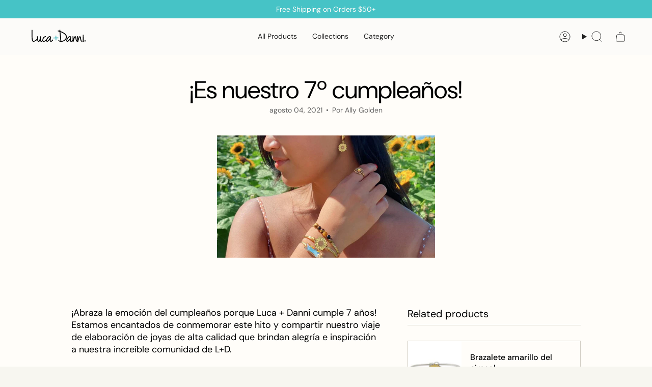

--- FILE ---
content_type: image/svg+xml
request_url: https://lucadanni.com/cdn/shop/files/Logo_Asset_Original.svg?v=1744062124&width=120
body_size: 1074
content:
<svg viewBox="0 0 180 44" xmlns="http://www.w3.org/2000/svg"><defs><style>.cls-1{fill:#50bcc1;}.cls-2{fill:none;}</style></defs><g data-name="Capa 2" id="Capa_2"><g data-name="Capa 1" id="Capa_1-2"><path d="M175.69,37.09a2.26,2.26,0,0,1-.9-.18,2.13,2.13,0,0,1-.73-.49,2.29,2.29,0,0,1-.49-.73,2.44,2.44,0,0,1-.17-.9,2.26,2.26,0,0,1,.18-.9,2.13,2.13,0,0,1,.49-.73,2,2,0,0,1,.73-.49,2.27,2.27,0,0,1,.91-.18,2.49,2.49,0,0,1,.91.17,2.29,2.29,0,0,1,.73.49,2.44,2.44,0,0,1,.48.73,2.37,2.37,0,0,1,.17.9,2.31,2.31,0,0,1-.18.91,2.28,2.28,0,0,1-1.22,1.22A2.27,2.27,0,0,1,175.69,37.09Zm0-.36a2,2,0,0,0,.77-.15,1.88,1.88,0,0,0,1-1,2.19,2.19,0,0,0,.14-.77,2.06,2.06,0,0,0-.14-.76,2,2,0,0,0-.4-.62,1.8,1.8,0,0,0-.61-.4,1.87,1.87,0,0,0-.76-.15,1.92,1.92,0,0,0-.77.15,1.64,1.64,0,0,0-.62.41,2,2,0,0,0-.4.62,2,2,0,0,0,0,1.52,1.84,1.84,0,0,0,.4.62,1.69,1.69,0,0,0,.61.41A1.94,1.94,0,0,0,175.69,36.73Zm-.95-.66V33.51h1.07a1.2,1.2,0,0,1,.79.24.88.88,0,0,1,0,1.31,1.26,1.26,0,0,1-.79.23h-.51v.78Zm.55-1.21h.48a.69.69,0,0,0,.43-.12.43.43,0,0,0,.15-.34.4.4,0,0,0-.15-.33.69.69,0,0,0-.43-.12h-.48Zm1.09,1.21-.63-1h.56l.63,1Z"></path><path d="M74.51,34.6c-.22-.15-.73-1.45-.19-5.36.15-1.07.35-2.12.53-3,.12-.56.26-1.12.41-1.68a5.34,5.34,0,0,0,.16-.73,2.15,2.15,0,0,0-.86-1.78,4.44,4.44,0,0,0-3.23-1.22c-2.28,0-4.66,1.61-7.1,4.66a17.46,17.46,0,0,0-3.29,5.79c-3.53,2.57-6.9,4-8,3.29-.54-.31-.76-1.41-.59-3,.85-8.14,7.37-8.33,7.65-8.33V20.67A10.62,10.62,0,0,0,55.24,22c-2.19,1.24-4.9,3.84-5.47,9.26a10.27,10.27,0,0,0-.07,1.43,9.75,9.75,0,0,1-.91.87,4.11,4.11,0,0,1-2.68,1.15h0s-.39-.38-.45-2.3a58,58,0,0,1,.3-5.86c.13-1.71.27-3.49.34-5.3l-2.54-.18a42,42,0,0,1-2,8.93c-1.22,3.46-2.47,4.72-3.22,4.74a.58.58,0,0,1-.45-.22c-1.47-1.57-1.67-7.95-1.23-13.22l-2.55-.21a63.31,63.31,0,0,0-.18,7c-1.85,2-6.68,6.5-10.3,6.5l-.42,0c-2.28-.24-2.51-6.8-2.67-11.14,0-.48,0-1-.05-1.43-.29-7.23-.08-19.33-.08-19.45l-2.56-.05c0,.12-.21,12.3.09,19.6,0,.47,0,.94.05,1.42A50.34,50.34,0,0,0,19,31.91c.69,3.24,2.11,5,4.22,5.21a5.07,5.07,0,0,0,.68,0c2.38,0,5.15-1.23,8.23-3.67a31.07,31.07,0,0,0,2.35-2.05c.34,2.31.94,3.91,1.83,4.85a3.08,3.08,0,0,0,2.28,1h.08c1.71,0,3.23-1.36,4.52-3.92.21,2.42,1.13,3.73,2.72,3.89a6.2,6.2,0,0,0,4.53-1.7,3.45,3.45,0,0,0,1.24,1.22,4,4,0,0,0,2,.49c2.25,0,5-1.4,7.15-2.79a3.74,3.74,0,0,0,.91,1.71,2.59,2.59,0,0,0,1.89,1h.26c2,0,4.57-2,7.7-6.06h0c-.19,3.28.45,5.13,2,5.77a3.72,3.72,0,0,0,1.47.3c2.28,0,4.91-2,7-5.34l-2.17-1.36c-2,3.12-4.26,4.51-5.35,4.05M72.65,24.38a19.7,19.7,0,0,1-3.13,5.24c-4.23,5.5-5.77,5.06-5.78,5.05l.08.12-.34-.41a1.82,1.82,0,0,1-.26-.79c-.1-.88.15-2.9,3-6.49,2.38-3,4.08-3.66,5.09-3.71h.11a1.93,1.93,0,0,1,1.34.49c0,.15-.08.31-.12.5m.12-.5h0"></path><polygon points="96.92 26.97 96.86 24.42 90.94 24.56 90.83 19.12 88.27 19.17 88.38 24.62 82.46 24.77 82.52 27.32 88.43 27.18 88.55 33.15 91.1 33.1 90.99 27.12 96.92 26.97" class="cls-1"></polygon><path d="M117.42,13.84a33.34,33.34,0,0,0-9-5.59c-2-.88-3.91-1.61-5.68-2.2L102.4,2.3l-2.54.24.24,2.68c-2.58-.76-4.37-1.14-4.51-1.17l-.52,2.5S97.3,7,100.36,8l2.46,26.58a11.28,11.28,0,0,1-5-2.26l-1.59,2a14.16,14.16,0,0,0,8.93,3,15.11,15.11,0,0,0,4.09-.54,19.46,19.46,0,0,0,6.14-2.72,13.51,13.51,0,0,0,6.37-11.52c0-3.11-1.44-6-4.31-8.7M114,31.9a17.14,17.14,0,0,1-5.38,2.39l-.12,0a12.65,12.65,0,0,1-3.11.42L103,8.85c1.41.5,2.92,1.08,4.41,1.75C112.8,13,119.2,17,119.17,22.53A10.92,10.92,0,0,1,114,31.9"></path><path d="M163.61,27.28a24,24,0,0,0-.76-3.83c-.52-1.57-1.4-2.4-2.61-2.46h-.11c-1.8,0-3.29,2.22-5.06,7.56l-.13-7.63-2.56,0,.24,13.64c-1.68-.92-2.23-3.7-2.77-7.33a25.07,25.07,0,0,0-.77-3.83c-.52-1.57-1.4-2.4-2.6-2.46-1.85-.09-3.37,2.09-5.18,7.49l-.13-7.56-2.56,0,.19,10.42C137,33.92,135,35,134,34.6c-.22-.15-.74-1.45-.19-5.36.15-1.07.35-2.12.53-3,.12-.56.26-1.12.41-1.68a3.84,3.84,0,0,0,.15-.73,2.17,2.17,0,0,0-.85-1.78,4.46,4.46,0,0,0-3.23-1.22c-2.28,0-4.67,1.61-7.1,4.66-2.62,3.29-3.82,6.11-3.55,8.39a3.84,3.84,0,0,0,1,2.32,2.59,2.59,0,0,0,1.89,1h.26c2,0,4.57-2,7.7-6.06h0c-.19,3.28.44,5.13,2,5.77a3.68,3.68,0,0,0,1.47.3,6.76,6.76,0,0,0,4.37-2.07l0,2.09,2.52.26s.78-3.38,1.86-6.84c1.64-5.27,2.72-6.7,3.1-7.06a3.73,3.73,0,0,1,.4,1.06,28.65,28.65,0,0,1,.54,3,24.24,24.24,0,0,0,1.47,6.18,6.2,6.2,0,0,0,2.68,3.08,4.79,4.79,0,0,0,1.61.5l2.12.29s.77-3.43,1.85-6.93c1.63-5.31,2.72-6.76,3.1-7.13a3.76,3.76,0,0,1,.4,1.05,28.88,28.88,0,0,1,.53,3,24.68,24.68,0,0,0,1.48,6.18c1.08,2.41,2.82,3.65,5.14,3.67l0-2.56c-2.77,0-3.45-3.19-4.12-7.66m-31.45-2.9A20,20,0,0,1,129,29.62c-4.23,5.5-5.77,5.06-5.78,5.05a.57.57,0,0,1,.07.12l-.33-.41a1.61,1.61,0,0,1-.27-.79c-.1-.88.16-2.9,3-6.49,2.38-3,4.08-3.66,5.09-3.71h.1a2,2,0,0,1,1.35.49c0,.15-.08.31-.12.5m.12-.5h0"></path><path d="M171.36,21.23l-2.55,0c0,.45-.11,11,.28,16.2l2.55-.19c-.38-5.07-.28-15.88-.28-16"></path><path d="M171.42,16.57h-2.78c0,.14,0,1.2,0,2.79h2.78c0-1.67,0-2.75,0-2.79"></path><rect height="44" width="180" class="cls-2"></rect></g></g></svg>

--- FILE ---
content_type: image/svg+xml
request_url: https://lucadanni.com/cdn/shop/files/Logo_Asset_Original.svg?v=1744062124&width=180
body_size: 982
content:
<svg viewBox="0 0 180 44" xmlns="http://www.w3.org/2000/svg"><defs><style>.cls-1{fill:#50bcc1;}.cls-2{fill:none;}</style></defs><g data-name="Capa 2" id="Capa_2"><g data-name="Capa 1" id="Capa_1-2"><path d="M175.69,37.09a2.26,2.26,0,0,1-.9-.18,2.13,2.13,0,0,1-.73-.49,2.29,2.29,0,0,1-.49-.73,2.44,2.44,0,0,1-.17-.9,2.26,2.26,0,0,1,.18-.9,2.13,2.13,0,0,1,.49-.73,2,2,0,0,1,.73-.49,2.27,2.27,0,0,1,.91-.18,2.49,2.49,0,0,1,.91.17,2.29,2.29,0,0,1,.73.49,2.44,2.44,0,0,1,.48.73,2.37,2.37,0,0,1,.17.9,2.31,2.31,0,0,1-.18.91,2.28,2.28,0,0,1-1.22,1.22A2.27,2.27,0,0,1,175.69,37.09Zm0-.36a2,2,0,0,0,.77-.15,1.88,1.88,0,0,0,1-1,2.19,2.19,0,0,0,.14-.77,2.06,2.06,0,0,0-.14-.76,2,2,0,0,0-.4-.62,1.8,1.8,0,0,0-.61-.4,1.87,1.87,0,0,0-.76-.15,1.92,1.92,0,0,0-.77.15,1.64,1.64,0,0,0-.62.41,2,2,0,0,0-.4.62,2,2,0,0,0,0,1.52,1.84,1.84,0,0,0,.4.62,1.69,1.69,0,0,0,.61.41A1.94,1.94,0,0,0,175.69,36.73Zm-.95-.66V33.51h1.07a1.2,1.2,0,0,1,.79.24.88.88,0,0,1,0,1.31,1.26,1.26,0,0,1-.79.23h-.51v.78Zm.55-1.21h.48a.69.69,0,0,0,.43-.12.43.43,0,0,0,.15-.34.4.4,0,0,0-.15-.33.69.69,0,0,0-.43-.12h-.48Zm1.09,1.21-.63-1h.56l.63,1Z"></path><path d="M74.51,34.6c-.22-.15-.73-1.45-.19-5.36.15-1.07.35-2.12.53-3,.12-.56.26-1.12.41-1.68a5.34,5.34,0,0,0,.16-.73,2.15,2.15,0,0,0-.86-1.78,4.44,4.44,0,0,0-3.23-1.22c-2.28,0-4.66,1.61-7.1,4.66a17.46,17.46,0,0,0-3.29,5.79c-3.53,2.57-6.9,4-8,3.29-.54-.31-.76-1.41-.59-3,.85-8.14,7.37-8.33,7.65-8.33V20.67A10.62,10.62,0,0,0,55.24,22c-2.19,1.24-4.9,3.84-5.47,9.26a10.27,10.27,0,0,0-.07,1.43,9.75,9.75,0,0,1-.91.87,4.11,4.11,0,0,1-2.68,1.15h0s-.39-.38-.45-2.3a58,58,0,0,1,.3-5.86c.13-1.71.27-3.49.34-5.3l-2.54-.18a42,42,0,0,1-2,8.93c-1.22,3.46-2.47,4.72-3.22,4.74a.58.58,0,0,1-.45-.22c-1.47-1.57-1.67-7.95-1.23-13.22l-2.55-.21a63.31,63.31,0,0,0-.18,7c-1.85,2-6.68,6.5-10.3,6.5l-.42,0c-2.28-.24-2.51-6.8-2.67-11.14,0-.48,0-1-.05-1.43-.29-7.23-.08-19.33-.08-19.45l-2.56-.05c0,.12-.21,12.3.09,19.6,0,.47,0,.94.05,1.42A50.34,50.34,0,0,0,19,31.91c.69,3.24,2.11,5,4.22,5.21a5.07,5.07,0,0,0,.68,0c2.38,0,5.15-1.23,8.23-3.67a31.07,31.07,0,0,0,2.35-2.05c.34,2.31.94,3.91,1.83,4.85a3.08,3.08,0,0,0,2.28,1h.08c1.71,0,3.23-1.36,4.52-3.92.21,2.42,1.13,3.73,2.72,3.89a6.2,6.2,0,0,0,4.53-1.7,3.45,3.45,0,0,0,1.24,1.22,4,4,0,0,0,2,.49c2.25,0,5-1.4,7.15-2.79a3.74,3.74,0,0,0,.91,1.71,2.59,2.59,0,0,0,1.89,1h.26c2,0,4.57-2,7.7-6.06h0c-.19,3.28.45,5.13,2,5.77a3.72,3.72,0,0,0,1.47.3c2.28,0,4.91-2,7-5.34l-2.17-1.36c-2,3.12-4.26,4.51-5.35,4.05M72.65,24.38a19.7,19.7,0,0,1-3.13,5.24c-4.23,5.5-5.77,5.06-5.78,5.05l.08.12-.34-.41a1.82,1.82,0,0,1-.26-.79c-.1-.88.15-2.9,3-6.49,2.38-3,4.08-3.66,5.09-3.71h.11a1.93,1.93,0,0,1,1.34.49c0,.15-.08.31-.12.5m.12-.5h0"></path><polygon points="96.92 26.97 96.86 24.42 90.94 24.56 90.83 19.12 88.27 19.17 88.38 24.62 82.46 24.77 82.52 27.32 88.43 27.18 88.55 33.15 91.1 33.1 90.99 27.12 96.92 26.97" class="cls-1"></polygon><path d="M117.42,13.84a33.34,33.34,0,0,0-9-5.59c-2-.88-3.91-1.61-5.68-2.2L102.4,2.3l-2.54.24.24,2.68c-2.58-.76-4.37-1.14-4.51-1.17l-.52,2.5S97.3,7,100.36,8l2.46,26.58a11.28,11.28,0,0,1-5-2.26l-1.59,2a14.16,14.16,0,0,0,8.93,3,15.11,15.11,0,0,0,4.09-.54,19.46,19.46,0,0,0,6.14-2.72,13.51,13.51,0,0,0,6.37-11.52c0-3.11-1.44-6-4.31-8.7M114,31.9a17.14,17.14,0,0,1-5.38,2.39l-.12,0a12.65,12.65,0,0,1-3.11.42L103,8.85c1.41.5,2.92,1.08,4.41,1.75C112.8,13,119.2,17,119.17,22.53A10.92,10.92,0,0,1,114,31.9"></path><path d="M163.61,27.28a24,24,0,0,0-.76-3.83c-.52-1.57-1.4-2.4-2.61-2.46h-.11c-1.8,0-3.29,2.22-5.06,7.56l-.13-7.63-2.56,0,.24,13.64c-1.68-.92-2.23-3.7-2.77-7.33a25.07,25.07,0,0,0-.77-3.83c-.52-1.57-1.4-2.4-2.6-2.46-1.85-.09-3.37,2.09-5.18,7.49l-.13-7.56-2.56,0,.19,10.42C137,33.92,135,35,134,34.6c-.22-.15-.74-1.45-.19-5.36.15-1.07.35-2.12.53-3,.12-.56.26-1.12.41-1.68a3.84,3.84,0,0,0,.15-.73,2.17,2.17,0,0,0-.85-1.78,4.46,4.46,0,0,0-3.23-1.22c-2.28,0-4.67,1.61-7.1,4.66-2.62,3.29-3.82,6.11-3.55,8.39a3.84,3.84,0,0,0,1,2.32,2.59,2.59,0,0,0,1.89,1h.26c2,0,4.57-2,7.7-6.06h0c-.19,3.28.44,5.13,2,5.77a3.68,3.68,0,0,0,1.47.3,6.76,6.76,0,0,0,4.37-2.07l0,2.09,2.52.26s.78-3.38,1.86-6.84c1.64-5.27,2.72-6.7,3.1-7.06a3.73,3.73,0,0,1,.4,1.06,28.65,28.65,0,0,1,.54,3,24.24,24.24,0,0,0,1.47,6.18,6.2,6.2,0,0,0,2.68,3.08,4.79,4.79,0,0,0,1.61.5l2.12.29s.77-3.43,1.85-6.93c1.63-5.31,2.72-6.76,3.1-7.13a3.76,3.76,0,0,1,.4,1.05,28.88,28.88,0,0,1,.53,3,24.68,24.68,0,0,0,1.48,6.18c1.08,2.41,2.82,3.65,5.14,3.67l0-2.56c-2.77,0-3.45-3.19-4.12-7.66m-31.45-2.9A20,20,0,0,1,129,29.62c-4.23,5.5-5.77,5.06-5.78,5.05a.57.57,0,0,1,.07.12l-.33-.41a1.61,1.61,0,0,1-.27-.79c-.1-.88.16-2.9,3-6.49,2.38-3,4.08-3.66,5.09-3.71h.1a2,2,0,0,1,1.35.49c0,.15-.08.31-.12.5m.12-.5h0"></path><path d="M171.36,21.23l-2.55,0c0,.45-.11,11,.28,16.2l2.55-.19c-.38-5.07-.28-15.88-.28-16"></path><path d="M171.42,16.57h-2.78c0,.14,0,1.2,0,2.79h2.78c0-1.67,0-2.75,0-2.79"></path><rect height="44" width="180" class="cls-2"></rect></g></g></svg>

--- FILE ---
content_type: image/svg+xml
request_url: https://lucadanni.com/cdn/shop/files/Logo_Asset_Original_Left_Align.svg?v=1744311617&width=200
body_size: 1068
content:
<svg xml:space="preserve" style="enable-background:new 0 0 324 88;" viewBox="0 0 324 88" y="0px" x="0px" xmlns:xlink="http://www.w3.org/1999/xlink" xmlns="http://www.w3.org/2000/svg" id="Capa_1" version="1.1">
<style type="text/css">
	.st0{fill:#50BCC1;}
	.st1{fill:none;}
</style>
<g id="Capa_2_00000155849606264922103190000005726514098636457121_">
	<g id="Capa_1-2">
		<path d="M315.4,74.2c-0.6,0-1.2-0.1-1.8-0.3c-0.5-0.2-1-0.6-1.5-1c-0.4-0.4-0.8-0.9-1-1.5c-0.2-0.6-0.4-1.2-0.4-1.8
			c0-0.6,0.1-1.2,0.4-1.8c0.5-1.1,1.3-2,2.4-2.4c1.2-0.5,2.5-0.5,3.6,0c0.6,0.2,1,0.6,1.5,1c0.9,0.9,1.3,2,1.3,3.2
			c0,0.6-0.1,1.2-0.4,1.8c-0.5,1.1-1.3,2-2.5,2.5C316.6,74.1,316,74.2,315.4,74.2z M315.4,73.5c1,0,2-0.4,2.8-1.1
			c0.4-0.4,0.6-0.8,0.8-1.2c0.2-0.5,0.3-1,0.3-1.5c0-0.5-0.1-1.1-0.3-1.5c-0.2-0.5-0.5-0.9-0.8-1.2c-0.3-0.3-0.8-0.6-1.2-0.8
			c-1-0.4-2.1-0.4-3.1,0c-0.5,0.2-0.9,0.5-1.2,0.8c-0.7,0.7-1.1,1.7-1.1,2.8c0,0.5,0.1,1,0.3,1.5c0.4,0.9,1.1,1.7,2,2.1
			C314.4,73.4,314.9,73.5,315.4,73.5L315.4,73.5z M313.5,72.2V67h2.1c0.6,0,1.1,0.1,1.6,0.5c0.7,0.7,0.8,1.8,0.1,2.5
			c0,0-0.1,0.1-0.1,0.1c-0.5,0.3-1,0.5-1.6,0.5h-1v1.6L313.5,72.2z M314.6,69.7h1c0.3,0,0.6-0.1,0.9-0.2c0.2-0.2,0.3-0.4,0.3-0.7
			c0-0.3-0.1-0.5-0.3-0.7c-0.2-0.2-0.5-0.3-0.9-0.2h-1V69.7z M316.8,72.2l-1.3-2h1.1l1.3,2H316.8z"></path>
		<path d="M113,69.2c-0.4-0.3-1.5-2.9-0.4-10.7c0.3-2.1,0.7-4.2,1.1-6c0.2-1.1,0.5-2.2,0.8-3.4c0.1-0.5,0.2-1,0.3-1.5
			c0-1.4-0.6-2.7-1.7-3.5c-1.7-1.6-4.1-2.5-6.5-2.5c-4.6,0.1-9.3,3.2-14.2,9.3c-3.4,4.3-5.6,8.1-6.6,11.6
			c-7.1,5.1-13.8,7.9-16.1,6.6c-1.1-0.6-1.5-2.8-1.2-6c1.7-16.3,14.8-16.7,15.3-16.7v-2.5v-2.6c-3.3,0.2-6.5,1.1-9.4,2.7
			c-4.4,2.5-9.8,7.7-10.9,18.5c-0.1,0.9-0.1,1.9-0.1,2.9c-0.6,0.6-1.2,1.2-1.8,1.7c-1.4,1.2-3.4,2.5-5.4,2.3l0,0
			c-0.1-0.1-0.8-0.8-0.9-4.6c-0.1-3.1,0.2-7.3,0.6-11.7c0.3-3.4,0.6-7,0.7-10.6l-5.1-0.3c-0.7,6.1-2,12-4,17.8
			c-2.4,6.9-4.9,9.4-6.4,9.5c-0.3,0-0.7-0.2-0.9-0.4c-3-3.1-3.3-15.9-2.5-26.4l-5.1-0.4c-0.4,4.7-0.5,9.3-0.4,14
			c-3.7,4.1-13.3,13-20.6,13c-0.3,0-0.6,0-0.8,0c-4.6-0.5-5-13.6-5.3-22.3c0-1-0.1-1.9-0.1-2.9C4.8,29.6,5.2,5.4,5.3,5.1L0.1,5
			c0,0.2-0.4,24.6,0.2,39.2c0,0.9,0.1,1.9,0.1,2.8c0.2,5.8,0.4,11.9,1.5,16.8c1.4,6.5,4.2,10,8.4,10.4c0.5,0,0.9,0.1,1.4,0.1
			c4.8,0,10.3-2.5,16.5-7.3c1.8-1.4,3.4-2.9,4.7-4.1c0.7,4.6,1.9,7.8,3.6,9.7c1.2,1.3,2.8,2,4.6,2h0.2c3.4-0.1,6.4-2.7,9-7.8
			c0.4,4.8,2.3,7.5,5.4,7.8c2.9,0.3,6-0.9,9.1-3.4c0.6,1,1.4,1.9,2.5,2.4c1.2,0.7,2.6,1,4,1c4.5,0,10-2.8,14.3-5.6
			c0.3,1.3,0.9,2.5,1.8,3.4c0.9,1.2,2.3,1.9,3.8,2h0.5c4.1,0,9.1-4,15.4-12.1l0,0c-0.4,6.6,0.9,10.3,3.9,11.6
			c0.9,0.4,1.9,0.6,2.9,0.6c4.6,0,9.8-3.9,14.1-10.7l-4.3-2.7c-3.9,6.3-8.5,9-10.7,8.1 M109.3,48.8c-0.7,1.9-2.3,5.4-6.2,10.5
			c-8.5,11-11.6,10.1-11.6,10.1s0,0,0.2,0.2L91,68.8c-0.3-0.5-0.5-1-0.5-1.6c-0.2-1.8,0.3-5.8,6-13c4.8-6,8.2-7.3,10.2-7.4h0.2
			c1,0,2,0.3,2.7,1L109.3,48.8 M109.5,47.8L109.5,47.8L109.5,47.8L109.5,47.8"></path>
		<polygon points="157.8,54 157.7,48.8 145.9,49.1 145.7,38.2 140.5,38.3 140.8,49.2 128.9,49.5 129,54.7 140.9,54.4 
			141.1,66.3 146.2,66.2 146,54.2" class="st0"></polygon>
		<path d="M198.8,27.7c-4.4-4-10.4-7.8-18-11.2c-3.9-1.8-7.8-3.2-11.4-4.4l-0.7-7.5l-5.1,0.5l0.5,5.4c-5.2-1.5-8.8-2.3-9-2.3l-1,5
			c0.1,0,4.5,0.9,10.6,2.8l4.9,53.2c-3.7-0.7-7.1-2.2-10-4.5l-3.2,4c5.1,4,11.4,6.1,17.9,6c2.8,0,5.5-0.3,8.2-1.1
			c4.4-1.1,8.5-2.9,12.3-5.4c8.3-5.5,12.7-13.5,12.7-23C207.5,38.8,204.7,33,198.8,27.7 M192,63.8c-3.3,2.2-6.9,3.8-10.8,4.8
			l-0.2,0.1c-2,0.6-4.1,0.8-6.2,0.8L170,17.7c2.8,1,5.9,2.2,8.8,3.5c10.8,4.8,23.6,12.8,23.5,23.9C202.3,52.9,198.8,59.2,192,63.8"></path>
		<path d="M291.2,54.5c-0.3-2.6-0.8-5.1-1.5-7.7c-1-3.2-2.8-4.8-5.2-4.9h-0.2c-3.6,0-6.6,4.5-10.1,15.1l-0.3-15.2l-5.1,0.1l0.5,27.3
			c-3.4-1.8-4.5-7.4-5.5-14.7c-0.3-2.6-0.8-5.1-1.5-7.7c-1-3.2-2.8-4.8-5.2-4.9c-3.7-0.2-6.7,4.2-10.3,15l-0.3-15.1l-5.1,0.1
			l0.4,20.9c-3.6,5-7.6,7.2-9.6,6.4c-0.4-0.3-1.5-2.9-0.4-10.7c0.3-2.1,0.7-4.2,1.1-6c0.2-1.1,0.5-2.2,0.8-3.4
			c0.1-0.5,0.2-1,0.3-1.5c0-1.4-0.6-2.7-1.7-3.5c-1.7-1.6-4.1-2.5-6.5-2.5c-4.5,0.1-9.3,3.2-14.2,9.3c-5.2,6.6-7.6,12.2-7.1,16.8
			c0.1,1.7,0.8,3.4,2,4.7c0.9,1.2,2.3,1.9,3.8,2c0.2,0,0.3,0,0.5,0c4.1,0,9.1-4,15.4-12.1l0,0c-0.4,6.6,0.9,10.3,3.9,11.6
			c0.9,0.4,1.9,0.6,2.9,0.6c2.8,0,5.8-1.5,8.8-4.1l0.1,4.2l5,0.5c0-0.1,1.5-6.8,3.7-13.7c3.4-10.4,5.5-13.3,6.3-14
			c0.4,0.7,0.6,1.4,0.8,2.1c0.4,1.6,0.7,3.7,1.1,5.9c0.6,4,1.3,8.7,3,12.4c1,2.6,2.9,4.8,5.4,6.2c1,0.5,2.1,0.9,3.2,1l4.2,0.6
			c0-0.1,1.5-6.8,3.7-13.8c3.3-10.6,5.5-13.5,6.2-14.3c0.4,0.7,0.6,1.4,0.8,2.1c0.5,2,0.8,3.9,1.1,5.9c0.6,4,1.3,8.6,3,12.4
			c2.2,4.8,5.6,7.3,10.3,7.3v-5.1C293.9,69.8,292.5,63.5,291.2,54.5 M228.3,48.8c-0.7,1.9-2.3,5.4-6.2,10.5
			c-8.5,11-11.5,10.1-11.6,10.1c0.1,0.1,0.1,0.1,0.2,0.2l-0.7-0.8c-0.3-0.5-0.5-1-0.5-1.6c-0.2-1.8,0.3-5.8,6-13
			c4.8-6,8.2-7.3,10.2-7.4h0.2c1,0,2,0.3,2.7,1L228.3,48.8 M228.5,47.8L228.5,47.8L228.5,47.8L228.5,47.8"></path>
		<path d="M306.7,42.5l-5.1,0c0,0.9-0.2,22,0.6,32.4l5.1-0.4C306.5,64.3,306.7,42.7,306.7,42.5"></path>
		<path d="M306.8,33.2h-5.6c0,0.3,0,2.4,0,5.6h5.6C306.8,35.4,306.8,33.2,306.8,33.2"></path>
		<rect height="88" width="360" class="st1" x="-36"></rect>
	</g>
</g>
</svg>
